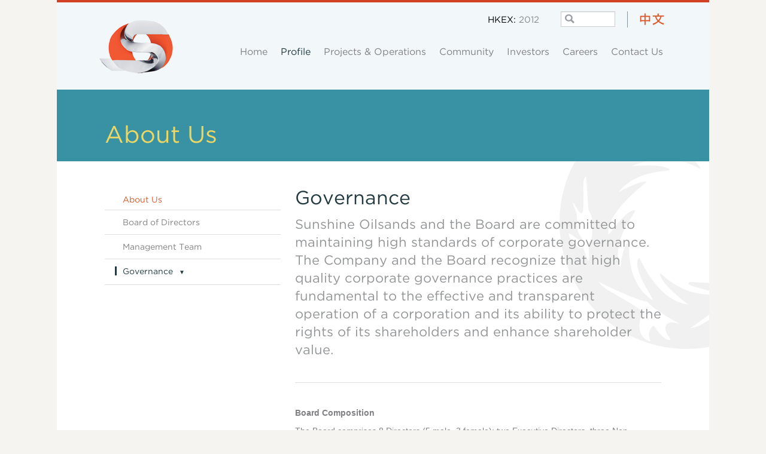

--- FILE ---
content_type: text/html; charset=utf-8
request_url: https://sunshineoilsands.com/corporate-governance.html
body_size: 7501
content:
<!DOCTYPE html PUBLIC "-//W3C//DTD XHTML 1.0 Transitional//EN" "http://www.w3.org/TR/xhtml1/DTD/xhtml1-transitional.dtd">
<html xmlns="http://www.w3.org/1999/xhtml">
<head>
<title>Sunshine Oilsands Ltd. - Governance</title>

<meta name="viewport" content="width=100%; initial-scale=1; maximum-scale=1; minimum-scale=1; user-scalable=no;" />

<base href="https://sunshineoilsands.com/" />
<meta http-equiv="Content-Type" content="text/html; charset=utf-8" />
<meta name="description" content="Sunshine Oilsands Ltd. is a Calgary based public company, listed on the Hong Kong Stock Exchange. Sunshine is focused on the development of its significant holdings of oil sands leases in the Athabasca oil sands region of Alberta.">
<meta name="keywords" content="oil sands, oilsands, tar sands, SAGD, in-situ, bitumen, oil, Alberta, Fort McMurray, Athabasca, Cold Lake, Hong Kong">
<meta name="robots" content="index, follow">
<!-- Add code here that should appear in the metadata section of all new pages -->


<link type="text/css" rel="stylesheet" href="uploads/css/bootstrap.min.css" />
<link type="text/css" rel="stylesheet" href="uploads/css/bootstrap-responsive.min.css" />
<link rel="stylesheet" type="text/css" href="uploads/css/fancybox.min.css" />

<link rel="stylesheet" type="text/css" href="https://sunshineoilsands.com/tmp/cache/stylesheet_combined_2b578296f2d2381587db65d6a2c7b760.css" media="screen" />
<link rel="stylesheet" type="text/css" href="https://sunshineoilsands.com/tmp/cache/stylesheet_combined_d9b8fb8c286c039cebe7d6831dd7e6d9.css" />


<!--[if lt IE 9]>
        <script type="text/javascript" src="http://html5shim.googlecode.com/svn/trunk/html5.js"></script>
    <![endif]-->

<script src="uploads/js/jquery-2.0.0.min.js"></script>
<script src="https://ajax.googleapis.com/ajax/libs/jquery/1.7.1/jquery.min.js"></script>
<script src="https://code.jquery.com/ui/1.10.2/jquery-ui.js"></script>
<script src="uploads/js/jquery.fancybox-1.3.4.pack.js"></script>
<script src="uploads/js/bootstrap.min.js"></script>
<script src="uploads/js/slides.jquery.js"></script>

</head><body>

<div class="insideWrapper landing-page">

      <ul class="accessibility">
        <li><a href="https://sunshineoilsands.com/about-us/corporate-governance.html#menu_vert" title="Skip to navigation" accesskey="n">Skip to navigation</a></li>
        <li><a href="https://sunshineoilsands.com/about-us/corporate-governance.html#main" title="Skip to content" accesskey="s">Skip to content</a></li>
      </ul>


      <hr class="accessibility" />

    	<div class="row-fluid header-bg">
        	<div class="span2">
            	<div class="logo"><a href="/"><img src="uploads/images/new-logo.png" width="124" height="89" style="border: none;" border="0" /></a></div>
            </div>
            <div class="span10">
            	<div class="row-fluid">
                	<div class="span12 pull-right">
                    	<div class="search-top">
                            <div class="language"><a href="/hk/corporate-governance.html"><img src="uploads/images/language.png" id="flag" width="41" height="20" border="0" title="點擊此處查看中國的網站。"></a></div>
                            <div class="search-img">
                            <form id="cntnt01moduleform_1" method="get" action="https://sunshineoilsands.com/search-results.html" class="cms_form">
<div class="hidden">
<input type="hidden" name="mact" value="Search,cntnt01,dosearch,0" />
<input type="hidden" name="cntnt01returnid" value="161" />
</div>
<input type='search' class='search-input' id='cntnt01searchinput' name='cntnt01searchinput' size='20' maxlength='50' value='' /><input type="hidden" id="cntnt01origreturnid" name="cntnt01origreturnid" value="186" />
</form>
                            </div>
<div id="hk2012"><!-- TSX: <a class="stocktip" href="javascript:;">SUO<span class="custom critical"><iframe src="tsx-top-quote.html" frameborder="0" scrolling="no" seamless="seamless" width="160" height="70" marginheight="0" marginwidth="0" align="top" style="background: transparent;" title="Toronto Stock Exchange Quote"></iframe></span> --></a>&nbsp;&nbsp;&nbsp;HKEx: <a class="stocktip" href="javascript:;">2012<span class="custom critical"><iframe src="hkex-top-quote.html" frameborder="0" scrolling="no" seamless="seamless" width="160" height="70" marginheight="0" marginwidth="0" align="top" style="background: transparent;" title="Kong Kong Exchange Quote"></iframe></span></a></div>
                        </div>
                        <div class="main-navigation">
                        	<button type="button" class="btn btn-navbar btn-menu" data-toggle="collapse" data-target=".nav-collapse">
                                Menu
                                </button>
                            <div class="nav-collapse collapse">
                                <div class="nav">

<div id="menuwrapper">
<ul id="primary-nav">

  <li>
  <a 

 href="https://sunshineoilsands.com/"><span>Home</span></a>
</li>

                    <li class="menuactive menuparent parent"><a class="menuactive menuparent parent" 

 href="https://sunshineoilsands.com/about-us.html"><span>Profile</span></a>
<ul class="unli">

  <li>
  <a 

 href="https://sunshineoilsands.com/about-us/board-of-directors.html"><span>Board of Directors</span></a>
</li>

  <li>
  <a 

 href="https://sunshineoilsands.com/about-us/management.html"><span>Management Team</span></a>
</li>

              <li class="menuactive parent"><a class="menuactive parent" 

 href="https://sunshineoilsands.com/about-us/corporate-governance.html"><span>Governance</span></a>
<ul class="unli">

  <li>
  <a 

 href="https://sunshineoilsands.com/about-us/corporate-governance/committee-charters.html"><span>Committee Charters</span></a>
</li></ul></li></ul>
</li>

  <li class="menuparent"><a class="menuparent" 

 href="https://sunshineoilsands.com/operations.html"><span>Projects &amp; Operations</span></a>
<ul class="unli">

  <li>
  <a 

 href="https://sunshineoilsands.com/operations/our-assets.html"><span>Asset Categories</span></a>
</li>

  <li>
  <a 

 href="https://sunshineoilsands.com/operations/west-ells.html"><span>West Ells</span></a>
</li>

  <li>
  <a 

 href="https://sunshineoilsands.com/operations/thickwood.html"><span>Thickwood</span></a>
</li>

  <li>
  <a 

 href="https://sunshineoilsands.com/operations/legend.html"><span>Legend</span></a>
</li>

  <li>
  <a 

 href="https://sunshineoilsands.com/operations/muskwa.html"><span>Muskwa</span></a>
</li>

  <li>
  <a 

 href="https://sunshineoilsands.com/operations/harper.html"><span>Harper</span></a>
</li>

  <li>
  <a 

 href="https://sunshineoilsands.com/operations/opportunity.html"><span>Opportunity</span></a>
</li>

  <li>
  <a 

 href="https://sunshineoilsands.com/operations/portage.html"><span>Portage</span></a>
</li>

  <li>
  <a 

 href="https://sunshineoilsands.com/operations/other-properties.html"><span>Other Properties</span></a>
</li>

  <li>
  <a 

 href="https://sunshineoilsands.com/operations/independent-evaluation.html"><span>Independent Evaluation</span></a>
</li>

  <li>
  <a 

 href="https://sunshineoilsands.com/operations/marketing-pipelines.html"><span>Marketing &amp; Pipelines</span></a>
</li>

  <li>
  <a 

 href="https://sunshineoilsands.com/operations/project-gallery.html"><span>Multimedia Gallery</span></a>
</li>

  <li>
  <a 

 href="https://sunshineoilsands.com/operations/oilsands_overview.html"><span>Oil Sands Overview</span></a>
</li>

  <li>
  <a 

 href="https://sunshineoilsands.com/operations/oil-sands-technology.html"><span>Oil Sands Technology</span></a>
</li></ul>
</li>

  <li class="menuparent"><a class="menuparent" 

 href="https://sunshineoilsands.com/community.html"><span>Community</span></a>
<ul class="unli">

  <li>
  <a 

 href="https://sunshineoilsands.com/community/consultation.html"><span>Consultation</span></a>
</li>

  <li>
  <a 

 href="https://sunshineoilsands.com/community/health-safety-environment.html"><span>Health, Safety &amp; Environment</span></a>
</li>

  <li>
  <a 

 href="https://sunshineoilsands.com/community/compliance.html"><span>Compliance</span></a>
</li></ul>
</li>

  <li class="menuparent"><a class="menuparent" 

 href="https://sunshineoilsands.com/investor.html"><span>Investors</span></a>
<ul class="unli">

  <li class="menuparent"><a class="menuparent" 

 href="https://sunshineoilsands.com/investor/press-releases.html"><span>Announcements</span></a>
<ul class="unli">

  <li>
  <a 

 href="https://sunshineoilsands.com/investor/press-releases/announcements-archive.html"><span>Announcements Archive</span></a>
</li>

  <li>
  <a 

 href="https://sunshineoilsands.com/investor/press-releases/hkex-filings.html"><span>HKEX Filings</span></a>
</li></ul>
</li>

  <li>
  <a 

 href="https://sunshineoilsands.com/investor/financial-reports.html"><span>Financial Reports</span></a>
</li>

  <li>
  <a 

 href="https://sunshineoilsands.com/investor/presentations.html"><span>Presentations</span></a>
</li>

  <li>
  <a 

 href="https://sunshineoilsands.com/investor/media-coverage.html"><span>Media Coverage</span></a>
</li>

  <li>
  <a 

 href="https://sunshineoilsands.com/investor/research-reports.html"><span>Analyst Coverage</span></a>
</li>

  <li>
  <a 

 href="https://sunshineoilsands.com/investor/contacts.html"><span>Investor Information</span></a>
</li>

  <li>
  <a 

 href="https://sunshineoilsands.com/investor/share-data.html"><span>Shareholder Data</span></a>
</li>

  <li>
  <a 

 target="_blank" href="https://www.sedarplus.ca/"><span>SEDAR</span></a>
</li></ul>
</li>

  <li>
  <a 

 href="https://sunshineoilsands.com/careers/apply.html"><span>Careers</span></a>
</li>

  <li>
  <a 

 href="https://sunshineoilsands.com/contact-us.html"><span>Contact Us</span></a>

</li>
</ul>
<div class="clearb"></div>
</div>

</div>
                            </div>
                        </div>
                    </div>
                </div>
            </div>
        </div>
        <div class="row-fluid">
        	<div class="span12">
                <div class="header-slide-sub">
                    <div class="row-fluid">
                    	<div class="span12">
                            <div class="head-img"></div>
                            <div class="head-overlay"></div>
                            <div class="head-block-content-sub">
                            	<span class="head-title">about us</span>
                            </div>
                        </div>
                    </div>
                </div>
            </div>
        </div>
        <div class="middle-content">
            <div class="row-fluid">
                <div class="span12">
                    <div class="row-fluid">
                        <div class="span4">
                        	<div class="sideNav">
                                <div class="side-bar-parent-link"><a href="index.php?page=about-us">about us</a></div>
                                 


    <ul class='sideNav navList accordion' id='accordion'>
                        
                    <li class="accordion-group">
            	<div class="accordion-heading">
            		<a href="https://sunshineoilsands.com/about-us/board-of-directors.html" data-parent="#accordion" class="accordion-toggle"><span>Board of Directors</span></a>
        		</div>
                
                            	</li>
                
                    <li class="accordion-group">
            	<div class="accordion-heading">
            		<a href="https://sunshineoilsands.com/about-us/management.html" data-parent="#accordion" class="accordion-toggle"><span>Management Team</span></a>
        		</div>
                
                            	</li>
                
                                
                        
                                                    
                        	<li class="active parent accordion-group">
                    <div class="accordion-heading">
                    	                            <a class="active parent accordion-toggle" href="https://sunshineoilsands.com/about-us/corporate-governance.html" data-parent="#accordion"><span>Governance</span>
                                <span class="narrow-down">&nbsp; ▼</span>
                            </a>
                                            </div>
                        
                    
                                <ul class='accordion-body collapse ' id='collapse-3'>
        
                
                    <li class="accordion-group">
            	<div class="accordion-heading">
            		<a href="https://sunshineoilsands.com/about-us/corporate-governance/committee-charters.html" data-parent="#accordion" class="accordion-toggle"><span>Committee Charters</span></a>
        		</div>
                
                </li></ul></li>
    </ul>

                                </div>
                        </div>
                        <div class="span8">
                        	<h1>Governance</h1>
                            <div class="clearfix"></div>
                            
                            <div class="row-fluid">
                            	<div class="span12">
                                	<div class="page-contents">
<div class="span12 content-summary">Sunshine Oilsands and the Board are committed to maintaining high standards of corporate governance. The Company and the Board recognize that high quality corporate governance practices are fundamental to the effective and transparent operation of a corporation and its ability to protect the rights of its shareholders and enhance shareholder value.</div>
<div class="clearfix-custom"> </div>
                                         <p><strong>Board Composition</strong></p>
<p>The Board comprises 8 Directors (5 male, 3 female): two Executive Directors, three Non-executive directors and three Independent Non-executive Directors (“INEDs”). The Board of Directors is collectively responsible for directing and supervising the affairs of the Group. The roles and responsibilities of each Board member and their biographical details are clearly set out below.</p>
<p><a href="about-us/board-of-directors.html">https://sunshineoilsands.com/about-us/board-of-directors.html</a></p>
<p><strong>Board Diversity</strong></p>
<p>The Board believes that diversity of experience, professionally and geographically, enhances its decision-making ability. The Board has 8 experts covering the areas of new energy, mechanical engineering, geology, investment, audit, accounting, corporate finance, banking, financial services and law.</p>
<p><a href="uploads/governance/Diversity%20Policy%20(Jan%2028,%202019)%20-%20E.pdf" target="_blank">Board Diversity Policy</a> (PDF)</p>
<p><strong>Board Committees</strong></p>
<p>The Board is responsible for leadership and promoting the success of the Company by directing and overseeing the Company’s affairs. In addition, the Board is responsible for overseeing the corporate governance and financial reporting of the Company, and for reviewing the effectiveness of the Company’s system of risk management and internal controls. To assist it in fulfilling its duties, the Board has established four board committees: (1) the audit committee; (2) the compensation committee; (3) the corporate governance committee; and (4) the reserves committee.</p>
<p>The primary duties of the corporate governance committee in respect of nominations include, but are not limited to, making recommendations to the Board relating to the appointment or re-appointment of Directors and senior officers, succession planning for Directors, in particular the Executive Chairman and the Non-Executive Vice-Chairman, and the Chief Executive Officer and assessing the independence of Independent Non-Executive Directors. Further, the corporate governance committee has certain duties in respect of other corporate governance matters, including, to consider, develop and review the Company’s corporate governance principles, practices and processes and to make recommendations to the Board, to develop, review and monitor the training and continuous professional development of Directors and senior management, to review and monitor the Company’s policies and practices on compliance with legal and regulatory requirements, to review and monitor the code of conduct and compliance manual applicable to employees and directors and to review the Company’s compliance with the Code as set out in the Listing Rules. Going forward, the corporate governance committee is expected to meet at least once a year to discharge its responsibilities.</p>
<p>The main duties, policies and working process of each board committee can be found at <a href="about-us/committee-charters.html">https://sunshineoilsands.com/about-us/committee-charters.html</a></p>
<p><strong>REMUNERATION OF DIRECTORS AND SENIOR MANAGEMENT</strong></p>
<p>The compensation of Directors is determined by the Board, which receives recommendations from the compensation committee. All of our EDs, INEDs and remaining NEDs received Directors’ fees and Board committee retainers in 2017.</p>
<p>Under our current compensation arrangements, each of our EDs, NEDs, INEDs and senior management are eligible to receive compensation in the form of cash and/or bonuses and are eligible to receive option grants.</p>
<p>Remuneration of the Directors (including retainers, fees, salaries, discretionary bonuses, and other benefits including share based payments) was approximately $7.2 million for the year ended December 31, 2017 (2016–$6.8 million).</p>
<p><a href="uploads/governance/remuneration-directors-senior-mgmnt.pdf" target="_blank">Click here to view details</a> (PDF)</p>
<p><strong>RISK MANAGEMENT AND INTERNAL CONTROL</strong></p>
<p>The Board places great importance on evaluating and determining the nature and extent of the risks it is willing to take in achieving the Company’s strategic objectives, and ensuring the Company establishes and maintains appropriate and effective risk management and internal control systems. The Board would oversee management in the design, implementation and monitoring of the risk management and internal control systems.</p>
<p>The Company reviews and monitors the adequacy and effectiveness of risk management and internal control systems on an ongoing basis so as to ensure that Group’s risk management and internal control systems has been conducted effectively. Since the Company does not have an internal audit function, the Company engaged an external consultant to complete testing of the design and effectiveness of its internal control systems for the year ended December 31, 2017. The audit plans are discussed and agreed to for each year with the audit committee of the Company.</p>
<p><strong>INTERNAL CONTROLS OVER FINANCIAL REPORTING</strong></p>
<p>Qiping Men, Executive Director of the Board and Chief Executive Officer, and Gloria Ho, Executive Director of the Board and Chief Financial Officer, have designed, or caused to be designed under their supervision, internal controls over financial reporting (“ICFR”) to provide reasonable assurance regarding the reliability of the Company’s financial reporting and the preparation of financial statements for external purposes in accordance with IFRS. Furthermore, the Company used the criteria established in “Internal Control – Integrated Framework” published by the Committee of Sponsoring Organizations of the Treadway Commission (2013 Framework); they have evaluated, or caused to be evaluated under their supervision, the effectiveness of the Company’s ICFR at December 31, 2017, and concluded that the Company’s ICFR are effective at December 31, 2017 for the foregoing purpose.</p>
<p>No material changes in the Company’s ICFR were identified during the three months and year ended December 31, 2017 that have materially affected, or are reasonably likely to materially affect, the Company’s ICFR. It should be noted that a control system, including the Company’s disclosure and internal controls and procedures, no matter how well conceived, can provide only reasonable, but not absolute, assurance that the objectives of the control system will be met and it should not be expected that the disclosure and internal controls and procedures will prevent all errors or fraud. In reaching a reasonable level of assurance, management necessarily is required to apply its judgment in evaluating the cost/benefit relationship of possible controls and procedures.</p>
<p><strong>CONNECTED TRANSACTIONS AND RELATIONSHIPS</strong></p>
<p>For the twelve months ended December 31, 2017, a consulting company, to which a director of Sunshine is related, charged the Company $0.6 million (December 31, 2016 – $0.1 million) for management and advisory services.</p>
<p>Mr. Kwok Ping Sun, the Company’s Executive Chairman, has beneficial ownership of, control or direction of 1,658,897,000 common shares of the Company which represents approximately 29.5% of the Company’s outstanding common shares.</p>
<p>During the twelve months ended December 31, 2017 and year 2016, Mr. Kwok Ping Sun purchased securities of the Company and loaned the Company funds on an unsecured basis.</p>
<p>On August 24, 2017, November 16, 2017 and November 28, 2017, the Company signed loan agreements with Prime Union. The Loan interest rate was 6.0% per annum and required repayment in full within three months from the date of the receipt of the loan. As at December 31, 2017, total loan amount was HKD $33.7 million (approximately CAD $5.4 million). As at February 13, 2018, all the Loan and interests were paid in full.</p>
<p>On January 19, 2016, the Company signed an unsecured loan agreement with Tai Feng Investments Limited (“Tai Feng”). Tai Feng is 100% owned by Mr. Kwok Ping Sun, the Company’s Executive Chairman. The loan was considered Permitted Debt under the Company’s Notes as long as it did not exceed USD $5.0 million. The loan had an interest rate of 6.0% per annum, could be drawn up to HKD $38.0 million and required repayment in full within nine months from the date of the receipt of the Loan.</p>
<p>A second loan agreement was signed effective from April 14, 2016 with Tai Feng. This loan had the same interest rate and repayment terms as the loan on January 19, 2016, except it required repayment in full within three months from the date of the receipt of the Loan.</p>
<p>On July 31, 2016, the Loans on January 19 and April 14, 2016 (principle and interest) were converted into equity through private placements.</p>
<p>Save as disclosed above, for the year ended December 31, 2017, the Company has not entered into any connected transactions (as defined under the Listing Rules).</p>
<p><strong>ANNUAL ASSESSMENT</strong></p>
<p>A review of the effectiveness of the Company’s risk management and internal control systems covering all material controls, including financial, operational, compliance, and risk management controls, is conducted annually. The review was conducted at the end of 2017 with reference to the Committee of Sponsoring Organizations of the Treadway Commission (2013 Framework) internal control framework, which assesses the Company’s internal control system against the five components of internal control: control environment, risk assessment, control activities, information and communication, and monitoring. The Company has also conducted an annual review to assess the adequacy of resources, qualifications and experience of staff of the Company’s accounting and financial reporting functions and their budget (for training and related programs). The approach, findings, analysis and results of this annual review have been reported to the audit committee and the Board. The audit committee and the Board considered the risk management and internal control systems effective and adequate.</p>
<p><strong>HEALTH, SAFETY AND ENVIRONMENT (“HSE”)</strong></p>
<p>Sunshine executives and management believe in the HSE principle of “Safety First” and the Company has a good safety record. In 2017, the Company continued to emphasize improvements in the field safety monitoring system for preventing workplace injuries. We are committed to protecting and promoting the safety and well being of our employees, contractors, communities and the environment. We aim for safe and reliable operations where any risks which compromise the health and safety of workers are identified and addressed.</p>
<p>The Board also reviews and assesses the Company’s health, safety and environment processes and controls.</p>
<p><strong>COMMUNICATIONS WITH SHAREHOLDERS AND INVESTOR RELATIONS</strong></p>
<p>The Company strives to maintain a high level of transparency in its communications with shareholders and investors.</p>
<p>The Company keeps a constant dialogue with the investment community through Company visits, conference calls and information sessions to communicate the Company’s business strategies, developments and goals.</p>
<p>The Company’s annual and interim reports, stock exchange filings, press releases and other information and updates on the Company’s operations and financial performance are available for public access on the Company’s website, www.sunshineoilsands.com/investor/financial-reports, and certain of these documents are also available on the website of the SEHK, www.hkexnews.hk, and on the website of SEDAR, www.sedar.com.</p>
<p>The Company has not made any changes to its constitutional documents during the year ended December 31, 2017.</p>
<p>The Company encourages its shareholders to attend the Company’s general meetings to communicate their views and concerns to the Board directly so as to ensure a high level of accountability and also to stay informed of the Company’s strategies, developments and goals.</p>
<!-- Add code here that should appear as the default content of all new pages -->                                    </div>
                                </div>
                            </div>
                        </div>
                    </div>
                </div>
            </div>
		</div>
        <div class="row-fluid footer">
        	<div class="copy-right">Sunshine Oilsands Ltd. © 2008-2026</div>
<div class="navigation-bottom">
<ul>
<li><a href="site-map.html">Site Map</a></li>
<li><a href="privacy-policy.html">Privacy</a></li>
<li><a href="legal-notice.html">Legal</a></li>
<li><a href="contact-us.html">Contact</a></li>
</ul>
</div>
            </div>
        </div>
    </div>
<script type="text/javascript">
$(function(){

})
</script>

<script defer src="https://static.cloudflareinsights.com/beacon.min.js/vcd15cbe7772f49c399c6a5babf22c1241717689176015" integrity="sha512-ZpsOmlRQV6y907TI0dKBHq9Md29nnaEIPlkf84rnaERnq6zvWvPUqr2ft8M1aS28oN72PdrCzSjY4U6VaAw1EQ==" data-cf-beacon='{"version":"2024.11.0","token":"9bf6ecc5fb1448cf948d6f90a22d89d2","r":1,"server_timing":{"name":{"cfCacheStatus":true,"cfEdge":true,"cfExtPri":true,"cfL4":true,"cfOrigin":true,"cfSpeedBrain":true},"location_startswith":null}}' crossorigin="anonymous"></script>
</body>
</html>

--- FILE ---
content_type: text/html; charset=utf-8
request_url: https://sunshineoilsands.com/hkex-top-quote.html
body_size: 418
content:
<!DOCTYPE html PUBLIC "-//W3C//DTD XHTML 1.0 Transitional//EN" "http://www.w3.org/TR/xhtml1/DTD/xhtml1-transitional.dtd">
<html xmlns="http://www.w3.org/1999/xhtml" xml:lang="en" >
<head>
<title>Sunshine Oilsands Ltd. - HKEx Top Quote popup</title>
<link rel="stylesheet" type="text/css" href="https://sunshineoilsands.com/tmp/cache/stylesheet_combined_abc607049783d6eaa285e5dec51d6fa2.css" media="screen" />


</head><body>
<div style="margin: 0 auto; padding: 0;">
  <div id="stockCharti">  
<div id="topExchange">HKEX $ <span class="text-darkgray">HK</span></div>
<div class="clearfix"></div>
<div id="topChange">Change:  ()</div>
<div class="clearfix"></div>
<div id="topVolume">Volume: </div>
<div class="clearfix"></div>
<div id="topSymbol">Symbol: <a href="http://www.hkex.com.hk/eng/invest/company/quote_page_e.asp?WidCoID=2012&amp;WidCoAbbName=&amp;Month=1&amp;langcode=e" target="_blank">2012</a></div>
</div></div>


<script defer src="https://static.cloudflareinsights.com/beacon.min.js/vcd15cbe7772f49c399c6a5babf22c1241717689176015" integrity="sha512-ZpsOmlRQV6y907TI0dKBHq9Md29nnaEIPlkf84rnaERnq6zvWvPUqr2ft8M1aS28oN72PdrCzSjY4U6VaAw1EQ==" data-cf-beacon='{"version":"2024.11.0","token":"9bf6ecc5fb1448cf948d6f90a22d89d2","r":1,"server_timing":{"name":{"cfCacheStatus":true,"cfEdge":true,"cfExtPri":true,"cfL4":true,"cfOrigin":true,"cfSpeedBrain":true},"location_startswith":null}}' crossorigin="anonymous"></script>
</body>
</html>


--- FILE ---
content_type: text/css
request_url: https://sunshineoilsands.com/tmp/cache/stylesheet_combined_2b578296f2d2381587db65d6a2c7b760.css
body_size: 7575
content:
/* accessibility */
/* menu links accesskeys */
span.accesskey {
	text-decoration: none;
}
/* accessibility divs are hidden by default, text, screenreaders and such will show these */
.accessibility {
/* position set so the rest can be set out side of visual browser viewport */
	position: absolute;
/* takes it out top side */
	top: -999em;
/* takes it out left side */
	left: -999em;
}
/* definition tags are also hidden, these are also used for accessibility menu links */
dfn {
	position: absolute;
	left: -1000px;
	top: -1000px;
	width: 0;
	height: 0;
	overflow: hidden;
	display: inline;
}
/* end accessibility */
/* wiki style external links */
/* external links will have "(external link)" text added, lets hide it */
a.external span {
	position: absolute;
	left: -5000px;
	width: 4000px;
}
a.external {
/* make some room for the image, css shorthand rules, read: first top padding 0 then right padding 12px then bottom then right */
	padding: 0 12px 0 0;
}
/* colors for external links */
a.external:link {
	color: #18507C;
/* background image for the link to show wiki style arrow */
	background: url(https://sunshineoilsands.com/uploads/NCleanBlue/external.gif) no-repeat 100% -100px;
}
a.external:visited {
	color: #18507C;
/* a different color can be used for visited external links */
/* Set the last 0 to -100px to use that part of the external.gif image for different color for active links external.gif is actually 300px tall, we can use different positions of the image to simulate rollover image changes.*/
	background: url(https://sunshineoilsands.com/uploads/NCleanBlue/external.gif) no-repeat 100% -100px;
}
a.external:hover {
	color: #18507C;
/* Set the last 0 to -200px to use that part of the external.gif image for different color on hover */
	background: url(https://sunshineoilsands.com/uploads/NCleanBlue/external.gif) no-repeat 100% 0;
	background-color: inherit;
}
/* end wiki style external links */
/* clearing */
/* clearfix is a hack for divs that hold floated elements. it will force the holding div to span all the way down to last floated item. We strongly recommend against using this as it is a hack and might not render correctly but it is included here for convenience. Do not edit if you dont know what you are doing*/
.clearfix:after {
	content: ".";
	display: block;
	height: 0;
	clear: both;
	visibility: hidden;
}
.clear {
	height: 0;
	clear: both;
	width: 90%;
	visibility: hidden;
}
#main .clear {
	height: 0;
	clear: right;
	width: 90%;
	visibility: hidden;
}
* html>body .clearfix {
	display: inline-block;
	width: 100%;
}
* html .clear {
/* Hides from IE-mac \*/
	height: 1%;
	clear: right;
	width: 90%;
/* End hide from IE-mac */
}
/* end clearing */
/* Stylesheet: Accessibility and cross-browser tools Modified On 2014-06-16 10:14:45 */
/* Sidebar Navigation */

/*-----------------------------------------------------------------------------------*/

.section_title a {
    background-color: none;
	color: #ffffff;
    display: block;
	padding: 10px 15px;
	font-size: 16px;
    font-weight: 600;
}
.section_title a:hover {
    background-color: none;
}
.sideNav {
    font-family:'Conv_Gotham-Book';
    font-size: 14px;
    margin: 0;
    padding: 6px 0 0 0;
}
.navList ul {
    margin: 12px 0 0 0;
    padding: 0;
}
.navList li {
    list-style: none;
    margin: 0;
    padding: 10px 0 10px 30px;
    border-bottom: 1px solid #ddd;
}
.navList a {
    color: #808080;
}
.navList a:hover {
    color: #d55526;
}
.navList a:visited {
    color: #808080;
}
.navList li span:hover {
    border-left: 3px solid #dd5526;
    padding: 0 0 0 10px;
    margin: 0 0 0 -13px;
}
.navList > li.active > div > a > span {
    border-left: 3px solid #223a3f;
    padding: 0 0 0 10px;
    margin: 0 0 0 -13px;
    color: #223a3f;
}
.navList ul>li.active span {
    border-left: 3px solid #223a3f;
    padding: 0 0 0 10px;
    margin: 0 0 0 -13px;
    color: #223a3f;
}
.navList ul>li.active span {
    border-left: 3px solid #223a3f;
    padding: 0 0 0 10px;
    margin: 0 0 0 -13px;
    color: #223a3f;
}
.navList li a.active.parent {
    color: #223a3f;
    padding: 0;
}

.navList li li {
    border-bottom: none;
    padding: 0;
    margin: 6px 0 0 30px;
}
.navList li li span:hover {
    border-left: 3px solid #dd5526;
    padding: 0 0 0 10px;
    margin: 0 0 0 -13px;
}

.no-deck {
    padding: 20px 0 0 0;
}
/*------- Sidebar Parent Link ------*/

.side-bar-parent-link {
    list-style: none;
    margin: 0 0 -6px 0;
    padding: 10px 0 10px 30px;
    border-bottom: 1px solid #ddd;
text-transform:capitalize;
}
/* Stylesheet: _Sidebar Menu CSS Modified On 2013-05-31 09:00:56 */
/* CSS Document */
@font-face {
	font-family: 'Conv_Gotham-Black';
	src: url('/uploads/fonts/Gotham-Black.eot');
	src: local('â˜º'), url('/uploads/fonts/Gotham-Black.woff') format('woff'), url('/uploads/fonts/Gotham-Black.ttf') format('truetype'), url('/uploads/fonts/Gotham-Black.svg') format('svg');
	font-weight: normal;
	font-style: normal;
}
@font-face {
	font-family: 'Conv_Gotham-BlackItalic';
	src: url('/uploads/fonts/Gotham-BlackItalic.eot');
	src: local('â˜º'), url('uploads/fonts/Gotham-BlackItalic.woff') format('woff'), url('/uploads/fonts/Gotham-BlackItalic.ttf') format('truetype'), url('/uploads/fonts/Gotham-BlackItalic.svg') format('svg');
	font-weight: normal;
	font-style: normal;
}
@font-face {
	font-family: 'Conv_Gotham-Bold';
	src: url('/uploads/fonts/Gotham-Bold.eot');
	src: local('â˜º'), url('/uploads/fonts/Gotham-Bold.woff') format('woff'), url('/uploads/fonts/Gotham-Bold.ttf') format('truetype'), url('/uploads/fonts/Gotham-Bold.svg') format('svg');
	font-weight: normal;
	font-style: normal;
}
@font-face {
	font-family: 'Conv_Gotham-BoldItalic';
	src: url('/uploads/fonts/Gotham-BoldItalic.eot');
	src: local('â˜º'), url('/uploads/fonts/Gotham-BoldItalic.woff') format('woff'), url('/uploads/fonts/Gotham-BoldItalic.ttf') format('truetype'), url('/uploads/fonts/Gotham-BoldItalic.svg') format('svg');
	font-weight: normal;
	font-style: normal;
}
@font-face {
	font-family: 'Conv_Gotham-Book';
	src: url('/uploads/fonts/Gotham-Book.eot');
	src: local('â˜º'), url('/uploads/fonts/Gotham-Book.woff') format('woff'), url('/uploads/fonts/Gotham-Book.ttf') format('truetype'), url('/uploads/fonts/Gotham-Book.svg') format('svg');
	font-weight: normal;
	font-style: normal;
}
@font-face {
	font-family: 'Conv_Gotham-BookItalic';
	src: url('/uploads/fonts/Gotham-BookItalic.eot');
	src: local('â˜º'), url('/uploads/fonts/Gotham-BookItalic.woff') format('woff'), url('/uploads/fonts/Gotham-BookItalic.ttf') format('truetype'), url('/uploads/fonts/Gotham-BookItalic.svg') format('svg');
	font-weight: normal;
	font-style: normal;
}
@font-face {
	font-family: 'Conv_Gotham-Light';
	src: url('/uploads/fonts/Gotham-Light.eot');
	src: local('â˜º'), url('/uploads/fonts/Gotham-Light.woff') format('woff'), url('/uploads/fonts/Gotham-Light.ttf') format('truetype'), url('/uploads/fonts/Gotham-Light.svg') format('svg');
	font-weight: normal;
	font-style: normal;
}
@font-face {
	font-family: 'Conv_Gotham-LightItalic';
	src: url('/uploads/fonts/Gotham-LightItalic.eot');
	src: local('â˜º'), url('/uploads/fonts/Gotham-LightItalic.woff') format('woff'), url('/uploads/fonts/Gotham-LightItalic.ttf') format('truetype'), url('/uploads/fonts/Gotham-LightItalic.svg') format('svg');
	font-weight: normal;
	font-style: normal;
}
@font-face {
	font-family: 'Conv_Gotham-Medium';
	src: url('/uploads/fonts/Gotham-Medium.eot');
	src: local('â˜º'), url('/uploads/fonts/Gotham-Medium.woff') format('woff'), url('/uploads/fonts/Gotham-Medium.ttf') format('truetype'), url('/uploads/fonts/Gotham-Medium.svg') format('svg');
	font-weight: normal;
	font-style: normal;
}
@font-face {
	font-family: 'Conv_Gotham-MediumItalic';
	src: url('/uploads/fonts/Gotham-MediumItalic.eot');
	src: local('â˜º'), url('/uploads/fonts/Gotham-MediumItalic.woff') format('woff'), url('/uploads/fonts/Gotham-MediumItalic.ttf') format('truetype'), url('/uploads/fonts/Gotham-MediumItalic.svg') format('svg');
	font-weight: normal;
	font-style: normal;
}
@font-face {
	font-family: 'Conv_Gotham-Thin';
	src: url('/uploads/fonts/Gotham-Thin.eot');
	src: local('â˜º'), url('/uploads/fonts/Gotham-Thin.woff') format('woff'), url('/uploads/fonts/Gotham-Thin.ttf') format('truetype'), url('/uploads/fonts/Gotham-Thin.svg') format('svg');
	font-weight: normal;
	font-style: normal;
}
@font-face {
	font-family: 'Conv_Gotham-ThinItalic';
	src: url('/uploads/fonts/Gotham-ThinItalic.eot');
	src: local('â˜º'), url('/uploads/fonts/Gotham-ThinItalic.woff') format('woff'), url('/uploads/fonts/Gotham-ThinItalic.ttf') format('truetype'), url('/uploads/fonts/Gotham-ThinItalic.svg') format('svg');
	font-weight: normal;
	font-style: normal;
}
@font-face {
	font-family: 'Conv_Gotham-Ultra';
	src: url('/uploads/fonts/Gotham-Ultra.eot');
	src: local('â˜º'), url('/uploads/fonts/Gotham-Ultra.woff') format('woff'), url('/uploads/fonts/Gotham-Ultra.ttf') format('truetype'), url('/uploads/fonts/Gotham-Ultra.svg') format('svg');
	font-weight: normal;
	font-style: normal;
}
@font-face {
	font-family: 'Conv_Gotham-XLight';
	src: url('/uploads/fonts/Gotham-XLight.eot');
	src: local('â˜º'), url('uploads/fonts/Gotham-XLight.woff') format('woff'), url('/uploads/fonts/Gotham-XLight.ttf') format('truetype'), url('/uploads/fonts/Gotham-XLight.svg') format('svg');
	font-weight: normal;
	font-style: normal;
}
@font-face {
	font-family: 'Conv_Gotham-XLightItalic';
	src: url('/uploads/fonts/Gotham-XLightItalic.eot');
	src: local('â˜º'), url('/uploads/fonts/Gotham-XLightItalic.woff') format('woff'), url('/uploads/fonts/Gotham-XLightItalic.ttf') format('truetype'), url('/uploads/fonts/Gotham-XLightItalic.svg') format('svg');
	font-weight: normal;
	font-style: normal;
}
@font-face {
    font-family: 'gothamcondensedbook';
    src: url('/uploads/fonts/gothamcondensed-book-webfont.eot');
    src: url('/uploads/fonts/gothamcondensed-book-webfont.eot?#iefix') format('embedded-opentype'),
         url('/uploads/fonts/gothamcondensed-book-webfont.woff') format('woff'),
         url('/uploads/fonts/gothamcondensed-book-webfont.ttf') format('truetype'),
         url('/uploads/fonts/gothamcondensed-book-webfont.svg#gothamcondensedbook') format('svg');
    font-weight: normal;
    font-style: normal;

}

*{
	margin:0;
	padding:0;	
}
body{
	font-family: Arial, Helvetica, sans-serif;
	background-color:#f5f4f1 !important;
}
a, a:visited{
	text-decoration:none !important;	
	color:#dd5526;
}
a:hover{
	color:#cb3922;	
}
.wrapper{
	width:1090px;
	margin:0 auto;	
	border-top:4px solid #d34227;
        background: url("/uploads/images/water-mask.png") no-repeat scroll right -100px bottom -30px;
	background-color:#fff;
}
.insideWrapper{
	width:1090px;
	margin:0 auto;	
	border-top:4px solid #d34227;
	background-color:#fff;
}
.header-bg{
	background-color:#f2f8fa;
	padding-bottom:0;	
}
.btn-menu{
	display:none;	
}
.logo{
	width:124px;
	height:90px;	
	margin-top:30px;
	margin-left:70px;
}
.search-top{
	float:right;
	margin-right:75px;
	margin-top:15px;	
}
.search-img{
	position:relative;
	float:right;
	margin-right:10px;
	padding-right:20px;
	border-right:1px solid #869299;
        height: 27px;	
}
.search-i {
	position:absolute;
	left: 24px;
	top:5px;	
}
.search-input{
	border-radius:0px !important;
	width:30px;
	height:16px !important;
	background:url(/uploads/images/search_small_off.png) 6px 4px no-repeat;
	/* background-color:transparent !important; */
	padding: 4px 35px 4px 24px !important;
        margin: 0;
	transition: all 0.2s linear 0s;
	-moz-transition: all 0.2s linear 0s;
	-webkit-transition: all 0.2s linear 0s;
	-o-transition: all 0.2s linear 0s;
}
.search-input:focus{
	width:100px;
	background:url(/uploads/images/search_small.png) 6px 4px no-repeat;
}
.language{
	float:right;
	margin: 3px 0 0 10px;
	color:#d34227;
}
.slider{
	position:relative;
	height:596px;
	width:100%;
	overflow:hidden;
}
.slider-infor{
	position:absolute;
	bottom:0px;
	left:0px;
	width:100%;
	height:175px;
	z-index:9;	
	background:url(/uploads/images/slide_bg_second.png) repeat;
}
.slide-find-view-map a {
	position:absolute;
	height:35px;
	padding: 0px 19px;
	background-color:#cb3922;
	bottom:0px;
	right:105px;
	z-index:10;	
	line-height:35px;
	font-size:16px;	
	color:#fff;
	transition: all 0.2s linear 0s;
	-moz-transition: all 0.2s linear 0s;
	-webkit-transition: all 0.2s linear 0s;
	-o-transition: all 0.2s linear 0s;
}
.slide-find-out-more a {
	position:absolute;
	height:35px;
	padding: 0px 40px 0px 25px;
	background-color:#cb3922;
	bottom:4px;
	right:80px;
	z-index:10;	
	line-height:35px;
	font-size:16px;	
	color:#fff;
	transition: all 0.2s linear 0s;
	-moz-transition: all 0.2s linear 0s;
	-webkit-transition: all 0.2s linear 0s;
	-o-transition: all 0.2s linear 0s;
}
.slide-find-out-more:hover{
	background-color:#ea3922;
}
.slide-find-out-more-caption{
	float:left;
	clear:both;
	margin-top:20px;
	height:35px;
	padding:0px 40px 0px 25px;
	background-color:#dd5526;
	line-height:35px;
	font-size:16px;	
	color: #fff;
	transition: all 0.2s linear 0s;
	-moz-transition: all 0.2s linear 0s;
	-webkit-transition: all 0.2s linear 0s;
	-o-transition: all 0.2s linear 0s;
}
.slide-find-out-more-caption a {
	color: #fff;
}
.slide-find-out-more-caption:hover{
	background-color:#cb3922;
}
.operations-find-out-more {
	position:absolute;
	height:35px;
	padding: 0px 40px 0px 25px;
	background-color:#dd5526;
	bottom:0px;
	right:80px;
	z-index:10;	
	line-height:35px;
	font-size:16px;	
	color:#fff;
	transition: all 0.2s linear 0s;
	-moz-transition: all 0.2s linear 0s;
	-webkit-transition: all 0.2s linear 0s;
	-o-transition: all 0.2s linear 0s;
}
.operations-find-out-more a {
	color:#fff;
}
.operations-find-out-more:hover {
	background-color:#cb3922;
}
.i-agree-disagree a {
	height:35px;
	padding: 6px 25px 6px 25px;
        margin: 0 12px 0 0;
	background-color:#cb3922;
	z-index:10;	
	line-height:35px;
	font-size:16px;	
	color:#fff;
	transition: all 0.2s linear 0s;
	-moz-transition: all 0.2s linear 0s;
	-webkit-transition: all 0.2s linear 0s;
	-o-transition: all 0.2s linear 0s;
}

.block-slide{
	position:relative;
	float:left;
	width:310px;
	height:145px;
	background:url(/uploads/images/slide_bg_first.png) bottom repeat-x;	
	padding:30px 10px 0px 80px;
}
.inves-infor{
	position:absolute;
	bottom:10px;
	right:15px;	
	color:#dd5526;
	font-size:16px;
}
.investors-download {
	clear:both;
        padding: 10px 0 0 0;	
}
a.investors-document{
	margin-top:10px;
	background:url(/uploads/images/narrow-down-orange.png) 0px 3px no-repeat;
	padding-left:20px;
	color:#FFF;
	font-size:15px;	
}
span.text-gray{
	color:#7b8494;	
}
.stock-block{
	clear:both;
	float:left;
	margin-bottom:30px;
	font-family: 'Conv_Gotham-Medium';
	color:#7b8494;
	font-size:12px;	
}
.stock-block-investor {
	float:left;
	margin:0 40px 0 0;
	font-family: 'Conv_Gotham-Medium';
	color:#7b8494;
	font-size:12px;	
}
.stock-content-block{
	clear:both;
	padding-top: 0px;	
}
.stock-code{
	color:#4d595e;
	font-size:13px;	
}
.block-slide-second{
	float:left;
	margin-top:30px;
	margin-left:80px;
	width:540px;
        height: 175px;
        background:url(/uploads/images/shadow-bg.png) 390px 10px no-repeat;
}
.block-slide-title{
	float:left;
	font-family:'Conv_Gotham-Book';
	color:#ead766;
	font-size:22px;	
	font-weight:100;
}
.block-slide-content{
	margin-top:8px;
	line-height:22px;
	float:left;
	clear:both;
	color:#fff;	
	font-family:'Conv_Gotham-Light';
	font-size:17px;
}
.home-middle-content{
	padding: 40px 50px 30px 50px;	
}
.middle-content{
	padding: 40px 50px;
        background:url(/uploads/images/water-mask.png) 840px -110px no-repeat;	
}
.title{
	float:left;
	padding-left:10px;
	font-size:24px;
	font-family:'Conv_Gotham-Book';
	line-height:29px;
	color:#223a3f;
}
h2.title {
	float:left;
	font-size:24px;
	font-family:'Conv_Gotham-Book';
	line-height:29px;
	color:#223a3f;
        margin: 0;
        padding: 0 0 0 10px;
}
.title-img{
	float:left;
	width:37px;
	height:29px;
}
.block-content{
	float:left;
	border-bottom:1px dotted #808083;
	padding-bottom:10px;
}
.content{
	clear:both;
	padding-top:30px;	
}
.document{
	float:left;	
	box-shadow:1px 1px 4px #666;
}
.download-link{
	float:left;	
	margin-top:50px;
	margin-left:15px;	
	font-size:18px;
	line-height:24px;
}
.color-gray{
	color:#a5a7aa
}
.psd-link{
	font-size:15px;	
}
.content-details{
	float:left;
	clear:both;
	margin-top:20px;
}
.stock-delay{
	font-family: 'Conv_Gotham-Medium';
	font-size:11px;
	color:#b3b7c0;	
}
.present-video{
	width:300px;
	height:170px;
	position:relative;
	margin-bottom:20px;
}
.video-thumb{
	width:100%;
	position:absolute;	
}
.play-button{
	position:absolute;
	width:76px;
	height:74px;
	top:47px;
	left:113px;
	z-index:2;	
}
.play-button:hover{
	width:78px;
	height:76px;
	top:46px;
	left:112px;	
}
/* News CSS */
.date, .news, .read-news, .article{
	float:left;
	clear:both;	
}
.read-news{
	font-size:14px;	
}
.news{
	padding:10px 0px;
	font-size:18px;
	line-height:22px;
}
.news a {
	color:#223a3f;	
}
.NewsDetailReturnLink{
        float: right;
        margin: 0 20px 0 0;	
}        
p, .date{
	color:#a5a7aa;
	font-size:15px;
	line-height:24px;	
}
.article{
	margin-bottom:30px;	
}
.newsSummaryItem {
	color:#a5a7aa;
        clear: both;
}
.newsDetailLink {
        clear: both;
        margin: 6px 0 18px 0;
        padding: 0 0 18px 0;
        border-bottom: 1px solid #ddd;
}
.another-fact{
	float:right;
	padding-top:9px;	
}
/* end News CSS */
.full-width{
	width:100%;	
}
.number-acres{
	float:left;
	margin-top:60px;
	padding-bottom:20px;
	font-family:'Conv_Gotham-Book';
	font-size:36px;
	color:#223a3f;
}
.last{
	position:relative;	
}
.world-map{
	position:absolute;
	z-index:-1;
}
.footer{
	min-height:40px;
	background-color:#1f2b2b;
	margin-top:20px;
	float:left;	
}
.footer.row-fluid {
	margin-top:20px;
}
.copy-right{
	font-family:'Conv_Gotham-Book';
	color:#888a89;
	font-size:13px;
	line-height:40px;	
	margin-left:80px;
	float:left;
}
.navigation-bottom{
	font-family:'Conv_Gotham-Book';
	float:right;
	margin-right:80px;	
}
.navigation-bottom ul{
	list-style:none;	
}
.navigation-bottom ul li{
	float:left;
	padding:0px 8px;	
}
.navigation-bottom ul li a:hover{
	color:#d34227;
}
.navigation-bottom ul li a{
	line-height:40px;
	color:#888a89;
	font-size:13px;
}
.read-more{
	font-size:15px;	
}

/*----------------------Landing Page--------------------------*/
.header-slide{
	position:relative;
	height:500px;
	width:100%;
	overflow:hidden;
}
.head-img{
	position:absolute;
	width:100%;
	height:496px;
	/* background:url(/uploads/images/header-bg.jpg) center center no-repeat;*/
	top:0px;
	left:0px;	
}
.head-overlay{
	position:absolute;
	width:100%;
	height:496px;
	background:url(/uploads/images/blue-overlay.png) repeat;
	top:0px;
	left:0px;
	z-index:1;	
}
.head-block-content{
	position:absolute;
	width:650px;
	top:80px;
	left:80px;
	z-index:3;
}
.head-title{
	font-family:'Conv_Gotham-Book';
	font-size:40px;	
	color:#ead766;
	line-height:80px;
	font-weight:100;
        text-transform: capitalize;
}
.head-content{
	font-family:'Conv_Gotham-Book';
	color:#FFF;
	font-size:20px;	
	padding-top:20px;
	line-height:34px;
}
.head-block-stock{
	position:absolute;
	top:326px;
	left:80px;
	width:930px;
	height:90px;
	padding:13px 0px;
	background:url(/uploads/images/stock-map.png) right bottom no-repeat; 
	background-color:#fff;
	z-index:5;
        opacity:0.5;
        filter:alpha(opacity=50); /* For IE8 and earlier */	
}
.stock-money{
	font-family:'Conv_Gotham-Book';
	float:left;
	line-height:85px;
	padding-left:30px;
	padding-right:30px;
	border-right:1px solid #a4a7aa;
}
.stock-money .currency{
	color:#808a91;	
}
.stock-money .money{
	font-family:'Conv_Gotham-Medium';
	letter-spacing:-4px;
	font-size: 32px;
	color:#223a3f;	
}
.stock-content{
	float:left;
	font-family:'Conv_Gotham-Medium';
	color:#808a91;
	font-size:18px;
	padding-top:24px;
	padding-left:30px;
	width:466px;
}
.landing-page .middle-content{
	padding:40px 80px;
        background: 
}
h1, h2, h3, h4, h5{
	font-family:'Conv_Gotham-Book';	
	font-weight: 100;
	color:#223a3f;
        text-rendering: optimizelegibility
}
h1 {
	font-size:32px;
	line-height:40px;
}
h2 {
	font-size: 24px;
	line-height: 40px;
        margin: 12px 0;
}
h3 {
	font-size:20px;
	line-height:30px;
        margin: 12px 0;
}
.content-summary{
	padding:10px 0 40px 0;
        margin: 0 0 20px 0;
	font-family:'Conv_Gotham-Book';
	font-size: 22px;	
	color:#929496;
	line-height:30px;
        border-bottom: 1px solid #ddd;
}
.content-summary-investors {
	padding: 0;
	font-family:'Conv_Gotham-Book';
	font-size: 22px;	
	color:#a5a7aa;
	line-height:30px;
        border-bottom: none !important;
}
.document-title{
	float:left;
	font-size:19px;
	color:#223a3f;	
}
.document-download-block{
	border-left:1px solid #c7c9cb;	
	padding-left:20px;
}
.document-download-block-1{
	float:left;
	clear:both;
	margin:50px 0;	
}
.document-download{
	float:left;
	clear:both;
	margin-top:10px;
	background:url(/uploads/images/narrow-down-orange.png) 0px 3px no-repeat;
	padding-left:20px;
	font-size:15px;	
	margin-bottom:30px;	
}
.document-download-1{
	float:left;
	clear:both;
	margin-top:10px;
	background:url(/uploads/images/narrow-down-orange.png) 0px 3px no-repeat;
	padding-left:20px;
	font-size:15px;	
}
.document-download-2{
	float:left;
	margin-top:10px;
	background:url(/uploads/images/narrow-down-orange.png) 0px 3px no-repeat;
	padding-left:20px;
	font-size:15px;	
}
.date-time{
	font-family:'Conv_Gotham-Book';
	font-size:11px;		
	color:#b3b7c0;
}
.page-contents p, ul, table, ol {
	font-family: Arial, Helvetica, sans-serif;
	font-size:14px;
	line-height:20px;	
	color:#808083;
}
.divider {
	float:left;
	clear:both;
	width:120px;
	height:3px;
	background-color:#869299;	
}
.content-bottom p{
	font-size:12px;
	color:#babcbe;
	padding-top:24px;
	line-height:16px;
	letter-spacing:-0.5px;	
}
.clearfix-custom{
	clear:both;
	width:100%;
	height:20px;	
}
.no-margin{
	margin:0px !important;	
}
a, a:hover, a:visited, .accordion-heading .accordion-toggle{
	outline:none;	
}
.last{
	border-bottom:none !important;	
}
.narrow-right{
	float:left;
	width:6px;
	height:10px;
	background:url(/uploads/images/narrow-right.png) no-repeat;	
}
.mn-row{
	float:left;	
}

.header-slide-sub{
	position:relative;
	height:120px;
	width:100%;
	overflow:hidden;
}
.head-block-content-sub{
	position:absolute;
	width:650px;
	top:35px;
	left:80px;
	z-index:3;
}
.report-img{
	float:left;
	text-shadow:1px 1px 3px #000;
	text-align:center;
	line-height:240px;
	font-family:'Conv_Gotham-Book';
	font-size:28px;
	color:#ead766;
	width:380px;
	background:url(/uploads/images/report-bg.jpg);
}
.no-border{
	border:none !important;	
}
.report-download{
	float:left;
	margin-left:20px;	
}
.q1{
	float:left;	
}
.header-slide-project{
	position:relative;
	height:385px;
	width:100%;
	overflow:hidden;
}
.head-project{
	position:absolute;
	top:80px;
	left:765px;
	z-index:6;
}
.head-project img {
        border: 2px solid #61811F;
}
.project-img{
	width:220px;
	height:220px;
}
.project-block{
	float:left;
	margin-left:20px;
}
.project-block-img{
	float:left;
	clear:both;
	width:220px;
	height:114px;	
}
.view-large-image{
	float:left;
	padding-top:10px;	
}
.head-img-project-detail{
	position:absolute;
	width:100%;
	height:496px;
	background:url(/uploads/images/map-bg.jpg) center center no-repeat;
	top:0px;
	left:0px;	
}
.banner-inset {
	position:absolute;
	top:326px;
	left:80px;
	width:930px;
	height:90px;
	padding:13px 0px;
	background-color:#bad6db;
	overflow:hidden;
	z-index:5;
        opacity:0.9;
        filter:alpha(opacity=90); /* For IE8 and earlier */
}
.inset-head {
        height: 70%;
	width:305px;
	font-family:'Conv_Gotham-Medium';
	letter-spacing:-2px;
	font-size: 32px;
	color:#223a3f;
	float:left;
	padding:24px 0 0 0;
	line-height:30px;
	text-align:center;
	border-right:1px solid #a4a7aa;
}
.inset-head-last {
        height: 70%;
	width:305px;
	font-family:'Conv_Gotham-Medium';
	letter-spacing:-2px;
	font-size: 32px;
	color:#223a3f;
	float:left;
	padding:22px 0 0 0;
	line-height:30px;
	text-align:center;
}
.inset-two-col {
        float: left;
	width: 560px;
	font-family:'Conv_Gotham-Book';
        font-size: 18px;
	color:#646c72;	
	padding: 24px 0 0 30px;
}

.inset-description {

}
.stock-money-project-landing{
	font-family:'Conv_Gotham-Book';
	float:left;
	padding-top:30px;
	line-height:30px;
	width:305px;
	text-align:center;
	border-right:1px solid #a4a7aa;
}
.stock-money-project-landing .money{
	font-family:'Conv_Gotham-Medium';

	color:#223a3f;	
}
.stock-ticker {
        border-top: 1px solid #eaeaea;
        border-bottom: 1px solid #eaeaea;
        margin: 20px 0 6px 0;
        padding: 20px 0 20px 0;
}
.number-descript{
	font-family:'Conv_Gotham-Book';
	font-size:14px;
        letter-spacing: 0;
	color:#576066;	
}
.font-large{
	font-size:19px;	
}
/*.head-second-overlay {
	position:absolute;
	width:100%;
	height:496px;
	/* background:url(/uploads/images/map-point.png) no-repeat; */
	top:0px;
	left:0px;
	z-index:5;	
} */
.rule {
        height: 1px;
        margin: 12px 0;
        background: #ddd;
        clear: both;
}
.rule30 {
        height: 1px;
        margin: 30px 0;
        background: #ddd;
        clear: both;
}
ul.pdfBullets {
        margin: 6px 0 12px 0;
        padding: 0;
}
.pdfBullets li {
        list-style: none outside;
        background: url(/uploads/images/narrow-down-orange.png) no-repeat 0 4px;
        margin: 0 0 3px 0;
        padding: 0 0 0 18px;
        clear: left;
}
.twoColList li {
        float: left;
        width: 60%;
        display:inline;
}
.note {
	font-size: 10px;
}
.disclaimer {
        font-size:10px !important;
        color: #333;
}
/* Profile CSS */
.dir-man-name {
	font-size:20px;
	line-height:30px;
	margin: 0 !important;
        color: #4d595e;
}
.credentials{
	font-family:Arial, Helvetica, sans-serif;
	font-size:14px;
	color:#808080;	
}
.author-descript{
	font-style:italic;
	color:#808080;	
}
.author-img{
	float:left;
	width:100px;	
	margin-right:20px;
}
#rightLightbox {
        float: right;
        clear: both;
        width: 256px;
        margin: 0 0 0 24px;
        padding: 0;
        font-size: 8pt;
        font-weight: bold;
        text-align: center;
        color: #ccc;
}
#rightLightbox img {
        border: 3px solid #939393;
        margin: 4px -3px 4px 0;
        padding: 0;
}
.photo-caption {
	font-size: 10px;
        line-height: 12px;
}
#rightBox {
        float: right;
        width: 200px;
        margin: 3px 0 12px 18px;
        padding: 0 0 0 18px;
        border-left: 1px solid #c7c9cb;
}
.nolist {
        list-style: none;
        margin: 0 0 10px 0;
        padding: 0;
}
.flush-list {
        margin: 0 0 0 14px;
        padding: 0;
}
.nolist img {
        margin: 0 30px 0 0;
        padding: 0;
}
.pull-left {
        float: left;
}
.float-right {
        float: right;
}
.narrow-down{
        font-size:10px;
}
span.narrow-down{
        border-left:3px solid transparent !important;
}
span.narrow-down:hover{
        border-left:6px solid transparent !important;
}
.navList li.active span.narrow-down:hover{
		border-left:3px solid transparent !important;
}
.navList ul{
        margin:0px;
}
li > span.sectionheader{
    border-left: 0 none;
    border-right: 0 none;
    border-top: 0 none;
    color: #808083;
    font-size: 14px;
    font-weight: normal;
    margin: 0;
    padding: 8px 3px 8px 15px;
    position: relative;
    text-align: left;
    font-family:'Conv_Gotham-Book';
    line-height:38px;
}
li.sectionheader:hover{
    background-color:#fff;
    color:#D55526
}
span.parent{
    color:#213A3F;
}

/*---------------Adjustment-----------------*/
.btn-menu{
	background:#DD5526;
	border-radius:0;
	border:none;	
	padding:12px 20px;
	text-shadow:none;
	color:#FFF;
	text-transform:uppercase;
}
#primary-nav > li > ul > li.sectionheader, #primary-nav > li > ul > li.menuparent, #primary-nav > li > ul > li.parent{
	background-image:url(/uploads/images/menu_arrow.png);
	background-position:right 5px top 14px;
	background-repeat:no-repeat;
}

#primary-nav > li > ul > li.sectionheader > a:hover, #primary-nav > li > ul > li.menuparent > a:hover, #primary-nav > li > ul > li.parent >a:hover{
	background-color: #FFFFFF;
	background-image:url(/uploads/images/menu_arrow.png);
	background-repeat:no-repeat;
	background-position:right 5px top 14px; 
}
.sideNav .parent:hover ul.collapse{
	height:auto !important;	
	transition: height 0.35s ease 0s;
}
hr { color: #ccc; width: 100%; }
/* Stylesheet: _Sunshine Stylesheet Modified On 2016-08-19 10:18:44 */
/* */
#lightbox{
	position: absolute;
	left: 0;
	width: 100%;
	z-index: 100;
	text-align: center;
	line-height: 0;
	}

#lightbox a img{ border: none; }

#outerImageContainer{
	position: relative;
	background-color: #fff;
	width: 250px;
	height: 250px;
	margin: 0 auto;
	}

#imageContainer{
        float: right;
	padding: 10px;
	}

#loading{
	position: absolute;
	top: 40%;
	left: 0%;
	height: 25%;
	width: 100%;
	text-align: center;
	line-height: 0;
	}
#hoverNav{
	position: absolute;
	top: 0;
	left: 0;
	height: 100%;
	width: 100%;
	z-index: 10;
	}
#imageContainer>#hoverNav{ left: 0;}
#hoverNav a{ outline: none;}

#prevLink, #nextLink{
	width: 49%;
	height: 100%;
	background: transparent url(/modules/LightBox/images/blank.gif) no-repeat; /* Trick IE into showing hover */
	display: block;
	}
#prevLink { left: 0; float: left;}
#nextLink { right: 0; float: right;}
#prevLink:hover, #prevLink:visited:hover { background: url(modules/LightBox/images/prevlabel.gif) left 15% no-repeat; }
#nextLink:hover, #nextLink:visited:hover { background: url(modules/LightBox/images/nextlabel.gif) right 15% no-repeat; }


#imageDataContainer{
	font: 10px Verdana, Helvetica, sans-serif;
	background-color: #fff;
	margin: 0 auto;
	line-height: 1.4em;
	overflow: auto;
	width: 100%	
	}

#imageData{	padding:0 10px; color: #666; }
#imageData #imageDetails{ width: 70%; float: left; text-align: left; }	
#imageData #caption{ font-weight: bold;	}
#imageData #numberDisplay{ display: block; clear: left; padding-bottom: 1.0em;	}			
#imageData #bottomNavClose{ width: 66px; float: right;  padding-bottom: 0.7em;	}	
		
#overlay{
	position: absolute;
	top: 0;
	left: 0;
	z-index: 90;
	width: 100%;
	height: 500px;
	background-color: #000;
	}

}

/* Stylesheet: LightBox CSS Modified On 2011-11-17 21:15:11 */
.clearb {
	clear: both;
}
#main-navigation {
    margin: 0;
    padding: 0
}
#menuwrapper {
     clear: both;
    float:right;
	width: auto;
	margin: 12px 55px 30px 0;
	padding: 0;
}
ul#primary-nav, ul#primary-nav ul {
/* remove any default bullets */
	list-style-type: none;
	margin: 0;
	padding: 0;
}
ul#primary-nav {
	padding-top: 10px;
	padding-left: 10px;
}
ul#primary-nav ul {
	position: absolute;
	top: auto;
	display: none;
}
ul#primary-nav ul ul {
/* now we move the next level ul down from the top a little for distinction */
	margin-top: 1px;
	margin-left: -1px;
	left: 100%;
	top: 0px;
}
@media only screen and (max-width: 1279px)  {
	ul#primary-nav ul ul {
	/* now we move the next level ul down from the top a little for distinction */
		margin-top: 1px;
		margin-left: -1px;
		left:auto;
		right: 100%;
		top: 0px;
	}
}
ul#primary-nav li {
	float: left;
	margin: 0px;
	padding: 0px;
}
#primary-nav li li {
	width: 240px;
	margin-left: 0px;
	margin-top: -1px;
	float: none;
	position: relative;
	border-top:1px solid #d5d5d5;
	border-left:1px solid #d5d5d5;
	border-right:1px solid #d5d5d5;
	border-bottom:1px solid #d5d5d5;
}
ul#primary-nav li a {
	font-family:'Conv_Gotham-Book';
	font-size: 16px;
	font-weight: normal;
	color: #808083;
	padding: 8px 22px 24px 0;
	display: block;
	text-decoration: none;
}
ul#primary-nav li a:hover {
	color:#d55526;
}
ul#primary-nav li li a:hover {
	color:#d55526;
        background-color: #fff;
}
ul#primary-nav li a.menuactive {
	color: #213a3f;
}
ul#primary-nav li a.menuactive:hover {
	color: #d34227;
}
#primary-nav li li a.menuparent span {
	display: block;
}
ul#primary-nav li ul a {
	font-size: 14px;
	text-align: left;
	margin: 0px;
	position: relative;
	padding: 8px 3px 8px 15px;
	font-weight: normal;
	color:#808083;
	border-top: 0 none;
	border-right: 0 none;
	border-left: 0 none;
}
ul#primary-nav li ul {
	background: #EDECE8;
	margin: 0px;
	padding: 0px;
	position: absolute;
	width: auto;
	height: auto;
	display: none;
	position: absolute;
	z-index: 999;
	border-top: 2px solid #d55526;
	opacity: 0.95;
/* CSS 3 */
}
ul#primary-nav li ul ul {

}
/* Styling the appearance of menu items on hover */
#primary-nav li:hover,
#primary-nav li.menuh,
#primary-nav li.menuparenth,
#primary-nav li.menuactiveh {
/* set your image here, dark grey image */
	color: #000
}
/* The magic - set to work for up to a 3 level menu, but can be increased unlimited, for fourth level add
#primary-nav li:hover ul ul ul,
#primary-nav li.menuparenth ul ul ul,
*/
#primary-nav ul,
#primary-nav li:hover ul,
#primary-nav li:hover ul ul,
#primary-nav li.menuparenth ul,
#primary-nav li.menuparenth ul ul {
	display: none;
}
/* for fourth level add
#primary-nav ul ul ul li:hover ul,
#primary-nav ul ul ul li.menuparenth ul,
*/
#primary-nav li:hover ul,
#primary-nav ul li:hover ul,
#primary-nav ul ul li:hover ul,
#primary-nav li.menuparenth ul,
#primary-nav ul li.menuparenth ul,
#primary-nav ul ul li.menuparenth ul {
	display: block;
}
/* IE6 Hacks */
#primary-nav li li {
	float: left;
	clear: both;
}
#primary-nav li li a {
	height: 1%;
}
/* Stylesheet: _Horizontal CSS Menu Modified On 2014-03-27 20:50:09 */
{strip}
.stocktip {
	cursor: help; text-decoration: none;
	position: relative;
}
.stocktip span {
	margin-left: -999em;
	position: absolute;
}
.stocktip:hover span {
		border-radius: 1px 1px; 
                -moz-border-radius: 1px; 
                -webkit-border-radius: 1px; 
		 box-shadow: 4px 4px 4px rgba(0, 0, 0, 0.1); 
                -webkit-box-shadow: 4px 4px rgba(0, 0, 0, 0.1); 
                -moz-box-shadow: 4px 4px rgba(0, 0, 0, 0.1);
		font-family: 'Conv_Gotham-Book', sans-serif;
 		position: absolute; 
                left: 0px; top: 18px; 
                z-index: 99;
		margin-left: 0; 
                width: 150px;
		}
.stocktip:hover img {
		border: 0; margin: -30px 0 0 -28px;
		float: left; 
                position: absolute;
		}
.stocktip:hover em {
		font-family: 'Conv_Gotham-Book', sans-serif; 
                font-size: 13px; 
                font-weight: bold;
	        display: block; 
                padding: 0.2em 0 0.3em 0;
}
.classic { padding: 0.8em 1em; }
.custom { padding: 1em;  }
* html a:hover { background: transparent; }
.classic {background: #FFFFAA; border: 1px solid #FFAD33; }
.critical { background: #fff; border: 1px solid #ccc; font-family: arial, sans-serif;	}
.help { background: #9FDAEE; border: 1px solid #2BB0D7;	}
.info { background: #9FDAEE; border: 1px solid #2BB0D7; color: #000; }
.warning { background: #FFFFAA; border: 1px solid #FFAD33; color: #000; }
{/strip}
/* Stylesheet: Stock_Popout_CSS Modified On 2013-05-31 08:47:40 */
/* CSS Document */

.carousel-caption{
	top:40px;
	width:500px;
	left:450px;
	height:100px;
	background:none;	
}
.carousel-caption p{
	color:#fff;
	font-family:'Conv_Gotham-Light';
	font-size:23px;	
	line-height:32px;
}
.carousel-indicators{
	top:345px;
	right:80px;	
}
.carousel-indicators li{
	height:14px;
	width:14px;
	border-radius:14px;	
	background-color:#458B9C;
	cursor: hand;
}
.carousel-indicators .active {
	background-color:#213b40;
}
.slide-caption-left {
    margin: 100px 0 0 -300px;
}
.IntroDeck {
    margin: 12px 0 0 0;
    line-height: 18px;
}

/* Top of Page Stock Ticker CSS */
#hk2012 {
	height: 21px;
	width: auto;
 	margin: 0 36px 0 62px;
	padding-top: 5px;
 	font: 15px 'Conv_Gotham-Book';
	text-transform: uppercase;
	padding-left: 0px;
	float: right;
}
#hk2012 a {
	color: #888a89;
}
#hk2012 a:hover {
	color: #dd5526;
        text-decoration: none;
}

/* Client Styles */

.right-box {
        float: right;
        border-left: 1px solid #ddd;
        margin: 0 0 40px 20px;
        padding: 0 0 20px 20px;
  color: #a5a7aa;
  font-size: 15px;
       width: 200px;
}
.right-box h3 {
	margin: 0 0 12px 0;
        line-height: 16px;
}
#fancybox-overlay {
	background-color: #000 !important; 
        zoom: 1;
	filter: alpha(opacity=97) !important;
	opacity: .97 !important;
}

/* Stylesheet: _Custom Modified On 2014-10-06 09:41:08 */


--- FILE ---
content_type: text/css
request_url: https://sunshineoilsands.com/tmp/cache/stylesheet_combined_d9b8fb8c286c039cebe7d6831dd7e6d9.css
body_size: 1482
content:
/* CSS Document */

@media only screen and (min-width: 959px) and (max-width: 1140px)  {
	.wrapper, .insideWrapper{
		width:959px;		
	}
	.number-acres{
		line-height:40px;	
	}
	.block-slide-second{
		float:left;
		clear:none;
		margin-top:10px;
		margin-left:15px;
		margin-right:5px;
		width:532px;	
	}
	
	/*--------Inner Page---------*/
	.banner-inset, .head-block-stock{
		width:800px;	
	}
	.inset-head{
		width:250px;	
	}
	.inset-two-col{
		width:500px;	
	}
}

/* Tablet Portrait size to standard 960 (devices and browsers) */
@media only screen and (min-width: 768px) and (max-width: 959px) {
	body{
		padding:0px;	
	}
	.wrapper{
		width:768px;		
	}
	.slider{
		min-height:847px;
	}
	.block-slide{
		width:758px;
		height:210px;
		padding:10px 0px 0px 10px;
	}
	.block-slide-second{
		float:left;
		clear:both;
		margin-top:40px;
		margin-left:55px;
		margin-right:5px;
		width:695px;	
	}
	.slider-infor{
		float:left;
		clear:both;
		width:100%;
		min-height:427px;
	}
	.slide-find-out-more{
		right:5px;
	}
	.slide-find-out-more-caption{
		float:right;
		clear:both;
		margin-top:15px;
		height:35px;
		padding:0px 40px 0px 25px;
		background-color:#cb3922;
		line-height:35px;
		font-size:16px;	
	}
	.middle-content{
		padding:40px 15px;	
	}
	.content-details{
		margin-bottom:20px;	
	}
	.content-details p{
		clear:both;	
	}
	.title{
		font-size:20px;
	}	
	.number-acres{
		line-height:40px;
		margin-top:30px;	
	}
	.another-fact{
		font-size:11px;	
	}
	.carousel-inner{
		position:relative;	
	}
	.carousel-caption{
		position:absolute !important;
		top:45px !important;
		width:538px !important;
		left:105px !important;
		height:100px !important;	
	}
	.btn-menu{
		display:block;	
	}
	.navigation{
		float:left;
		margin-left:-100px;
		margin-top:100px;	
	}
	
	/*=========================[ Adjustment ]============================*/
	.logo{
		margin:10px;	
		float:left;
	}
	.search-top{
		float:right;
		margin:40px 10px 0;	
	}
	.header-bg .span2{
		float:left;	
	}
	.header-bg .span10{
		float:right;
		width:64%;
	}
	.main-navigation{
		clear:both;
		float:right;
		margin:50px 21px 0;	
		width:150%;
	}
	.btn-menu{
		float:right;
		outline:none;
		width:100%;
	}
	.btn-menu:focus, .btn-menu:hover{
		background:#CB3922;
		color:#FFF;	
	}
	#menuwrapper{
		margin:0;
		width:100%;	
	}
	.btn:focus{
		outline:none;	
	}
	.header-bg{
		padding-bottom:10px;	
	}
	.home-middle-content{
		padding:20px 15px;	
	}
	/*----------Menu----------*/
	ul#primary-nav{
		padding-left:0;	
		padding-top:0;
	}
	ul#primary-nav li{
		width:100%;	
	}
	ul#primary-nav li a{
		text-align:center;	
		padding:10px 0;
		background:#E6E6E6;
		border-bottom:1px solid #EEE;
	}
	ul#primary-nav li a:hover{
		background:#CB3922;
		color:#FFF;
	}
	ul#primary-nav li:hover ul{
		display:none;
	}
	ul#primary-nav li a.menuactive{
		color:#DD5526;		
	}
	ul#primary-nav li a.menuactive:hover{
		color:#FFF;	
	}
	/*------------Slide-----------*/
	.block-slide, .block-slide-second{
		height:auto;
		padding-bottom:55px;
	}
	/*------------Inside Page---------*/
	.insideWrapper{
		width:auto;	
	}
	.landing-page .middle-content{
		padding:20px 15px;	
	}
	.head-block-content{
		left:20px;
		top:30px;
		width:auto;	
	}
	.head-title{
		font-size:30px;	
		line-height:50px;
	}
	.head-content{
		font-size:16px;
		line-height:24px;
		margin-top:15px;
	}	
	.banner-inset{
		top:auto;
		bottom:50px;
		width:auto;
		left:0;
		height:auto;
	}
	.inset-head{
		border-right:none;
		width:auto;
		padding:0 0 0 20px;	
	}
	.inset-two-col{
		width:auto;
		padding:16px 0 20px 20px;	
	}
}

/* All Mobile Sizes (devices and browser) */

/* Mobile Landscape Size to Tablet Portrait (devices and browsers) */
@media only screen and (min-width: 480px) and (max-width: 767px) {
	body{
		padding:0px;	
	}
	.wrapper{
		width:480px;		
	}
	.slider{
		min-height:690px;
	}
	.block-slide{
		width:470px;
		height:210px;
		padding:10px 0px 0px 10px;
	}
	.block-slide-second{
		float:left;
		clear:both;
		margin-top:10px;
		margin-left:5px;
		margin-right:5px;
		width:470px;	
	}
	.slider-infor{
		float:left;
		clear:both;
		width:100%;
		min-height:427px;
	}
	.slide-find-out-more{
		right:5px;
	}
	.slide-find-out-more-caption{
		float:right;
		clear:both;
		margin-top:15px;
		height:35px;
		padding:0px 40px 0px 25px;
		background-color:#cb3922;
		line-height:35px;
		font-size:16px;	
	}
	.middle-content{
		padding:40px 15px;	
	}
	.content-details{
		margin-bottom:20px;	
	}
	.content-details p{
		clear:both;	
	}
	.title{
		font-size:30px;
	}	
	.number-acres{
		line-height:40px;
		margin-top:30px;	
	}
	.carousel-inner{
		position:relative;	
	}
	.carousel-caption{
		position:absolute !important;
		top:5px !important;
		width:450px;
		left:5px !important;
		height:100px;	
	}
	.carousel-caption p{
		font-size:20px !important;	
		line-height:30px !important;
	}
	.carousel-indicators{
		top:10px;
		right:5px;	
	}
	.carousel-indicators li{
		height:9px;
		width:9px;
		border-radius:9px;	
	}
	.btn-menu{
		display:block;	
	}
	.navigation{
		float:left;
		margin-left:30px;
		margin-top:-25px;	
	}
	
	/*=========================[ Adjustment ]============================*/
	.logo{
		margin:10px;	
		float:left;
	}
	.search-top{
		float:right;
		margin:40px 10px 0;	
	}
	.header-bg .span2{
		float:left;
		width:35%;	
	}
	.header-bg .span10{
		float:right;
		width:64%;
	}
	.main-navigation{
		clear:both;
		float:right;
		margin:50px 10px 0;	
		width:150%;
	}
	.btn-menu{
		float:right;
		outline:none;
		width:100%;
	}
	.btn-menu:focus, .btn-menu:hover{
		background:#CB3922;
		color:#FFF;	
	}
	#menuwrapper{
		margin:0;
		width:100%;	
	}
	.btn:focus{
		outline:none;	
	}
	.header-bg{
		padding-bottom:10px;	
	}
	.home-middle-content{
		padding:20px 15px;	
	}
	/*----------Menu----------*/
	ul#primary-nav{
		padding-left:0;	
		padding-top:0;
	}
	ul#primary-nav li{
		width:100%;	
	}
	ul#primary-nav li a{
		text-align:center;	
		padding:10px 0;
		background:#E6E6E6;
		border-bottom:1px solid #EEE;
	}
	ul#primary-nav li a:hover{
		background:#CB3922;
		color:#FFF;
	}
	ul#primary-nav li:hover ul{
		display:none;
	}
	ul#primary-nav li a.menuactive{
		color:#DD5526;		
	}
	ul#primary-nav li a.menuactive:hover{
		color:#FFF;	
	}
	
	/*------------Slide-----------*/
	.slider{
		min-height:0;
		padding-bottom:30px;	
	}
	.block-slide, .block-slide-second{
		width:100%;	
		height:auto;
		padding-bottom:55px;
	}
	.operations-find-out-more{
		right:0;	
	}
	.carousel{
		margin-bottom:0;	
	}
	.slider-infor{
		position:relative;	
		height:auto;
		min-height:0;
	}
	.carousel-caption{
		width:90% !important;
		margin-top:20px;	
	}
	
	/*------------Footer----------*/
	.copy-right{
		width:100%;
		text-align:center;	
		margin-left:0px;
		line-height:30px;
		padding-top:10px;
	}
	.navigation-bottom{
		width:100%;
		margin-right:0px;
		text-align:center;	
	}
	.navigation-bottom ul{
		margin:0;
		padding:0;
		display:inline;	
	}
	.navigation-bottom ul li{
		display:inline-block;	
		float:none;
	}
	.navigation-bottom ul li a{
		line-height:20px;	
	}
	.footer.row-fluid{
		padding-bottom:20px;	
	}
	/*------------Inside Page---------*/
	.insideWrapper{
		width:auto;	
	}
	#hk2012{
		margin:40px 0 0;
		width:150%;	
		text-align:center;
		
	}
	.insideWrapper .main-navigation{
		margin-top:10px;	
	}
	.landing-page .middle-content{
		padding:20px 15px;	
	}
	.head-block-content{
		left:20px;
		top:30px;
		width:auto;	
	}
	.head-title{
		font-size:40px;	
		line-height:50px;
	}
	.head-content{
		font-size:20px;
		line-height:30px;
		margin-top:15px;
	}	
	.banner-inset{
		top:auto;
		bottom:50px;
		width:auto;
		left:0;
		height:auto;
	}
	.inset-head{
		border-right:none;
		width:auto;
		padding:0 0 0 20px;	
	}
	.inset-two-col{
		width:auto;
		padding:16px 0 20px 20px;	
	}
	.span8 h1:first-child{
		padding-top:30px;	
	}
	.head-block-content-sub{
		width:auto;
		left:20px;	
	}
	.head-block-stock{
		width:auto;	
		top:auto;
		bottom:50px;
		left:0;
		height:auto;
	}
	.stock-money{
		line-height:20px;
		border-right:none;
		width:auto;	
	}
	.stock-content{
		width:auto;	
	}
	.inset-head-1{
		width:90%;
		text-align:center;
		padding:0px 5%;	
	}
	.span8 h2.no-margin{
		margin-top:30px !important;	
	}
	/*------------*/
	.block-content{
		clear:both;	
	}
}

/* Mobile Portrait Size to Mobile Landscape Size (devices and browsers) */
@media only screen and (max-width: 479px) {
	body{
		padding:0px;	
	}
	.wrapper{
		width:100%;		
	}
	.block-slide{
		width:278px;
		height:210px;
		padding:10px 0px 0px 10px;
	}
	.block-slide-second{
		float:left;
		clear:both;
		margin-top:10px;
		margin-left:5px;
		margin-right:5px;
		width:278px;	
	}
	.slider-infor{
		float:left;
		clear:both;
		width:100%;
		min-height:450px;
	}
	.slide-find-out-more{
		right:5px;
	}
	.slide-find-out-more-caption{
		float:right;
		clear:both;
		margin-top:15px;
		height:35px;
		padding:0px 40px 0px 25px;
		background-color:#cb3922;
		line-height:35px;
		font-size:16px;	
	}
	.middle-content{
		padding:40px 15px;	
	}
	.content-details{
		margin-bottom:20px;	
	}
	.title{
		font-size:20px;
	}	
	.number-acres{
		line-height:40px;
		margin-top:30px;	
	}
	.carousel-inner{
		position:relative;	
	}
	.carousel-caption{
		position:absolute !important;
		top:5px !important;
		width:250px;
		left:5px !important;
		height:100px !important;	
	}
	.carousel-caption p{
		font-size:13px !important;	
		line-height:20px !important;
	}
	.carousel-indicators{
		top:10px;
		right:5px;	
	}
	.carousel-indicators li{
		height:9px;
		width:9px;
		border-radius:9px;	
	}
	.btn-menu{
		display:block;	
	}
	
	/*=========================[ Adjustment ]============================*/
	.logo{
		margin:10px;	
		float:left;
	}
	.search-top{
		float:right;
		margin:40px 10px 0;	
	}
	.header-bg .span2{
		float:left;
		width:35%;	
	}
	.header-bg .span10{
		float:right;
		width:64%;
	}
	.main-navigation{
		clear:both;
		float:right;
		margin:50px 10px 0;	
		width:148%;
	}
	.btn-menu{
		float:right;
		outline:none;
		width:100%;
	}
	.btn-menu:focus, .btn-menu:hover{
		background:#CB3922;
		color:#FFF;	
	}
	#menuwrapper{
		margin:0;
		width:100%;	
	}
	.search-input:focus{
		width:30px;	
	}
	.btn:focus{
		outline:none;	
	}
	.header-bg{
		padding-bottom:10px;	
	}
	.home-middle-content{
		padding:20px 15px;	
	}
	/*----------Menu----------*/
	ul#primary-nav{
		padding-left:0;	
		padding-top:0;
	}
	ul#primary-nav li{
		width:100%;	
	}
	ul#primary-nav li a{
		text-align:center;	
		padding:10px 0;
		background:#E6E6E6;
		border-bottom:1px solid #EEE;
	}
	ul#primary-nav li a:hover{
		background:#CB3922;
		color:#FFF;
	}
	ul#primary-nav li:hover ul{
		display:none;
	}
	ul#primary-nav li a.menuactive{
		color:#DD5526;		
	}
	ul#primary-nav li a.menuactive:hover{
		color:#FFF;	
	}
	
	/*------------Slide-----------*/
	.slider{
		min-height:0;
		padding-bottom:30px;	
	}
	.block-slide, .block-slide-second{
		width:100%;	
		height:auto;
		padding-bottom:55px;
	}
	.operations-find-out-more{
		right:0;	
	}
	.carousel{
		margin-bottom:0;	
	}
	.slider-infor{
		position:relative;	
		height:auto;
		min-height:0;
	}
	.carousel-caption{
		width:90% !important;
		margin-top:20px;	
	}
	
	/*------------Footer----------*/
	.copy-right{
		width:100%;
		text-align:center;	
		margin-left:0px;
		line-height:30px;
		padding-top:10px;
	}
	.navigation-bottom{
		width:100%;
		margin-right:0px;
		text-align:center;	
	}
	.navigation-bottom ul{
		margin:0;
		padding:0;
		display:inline;	
	}
	.navigation-bottom ul li{
		display:inline-block;	
		float:none;
	}
	.navigation-bottom ul li a{
		line-height:20px;	
	}
	.footer.row-fluid{
		padding-bottom:20px;	
	}
	/*------------Inside Page---------*/
	.insideWrapper{
		width:auto;	
	}
	#hk2012{
		margin:40px 0 0;
		width:148%;	
		text-align:center;
		
	}
	.insideWrapper .main-navigation{
		margin-top:10px;	
	}
	.landing-page .middle-content{
		padding:20px 15px;	
	}
	.head-block-content{
		left:20px;
		top:30px;
		width:auto;	
	}
	.head-title{
		font-size:30px;	
		line-height:50px;
	}
	.head-content{
		font-size:16px;
		line-height:24px;
		margin-top:15px;
	}	
	.banner-inset{
		top:auto;
		bottom:50px;
		width:auto;
		left:0;
		height:auto;
	}
	.inset-head{
		border-right:none;
		width:auto;
		padding:0 0 0 20px;	
	}
	.inset-two-col{
		width:auto;
		padding:16px 0 20px 20px;	
	}
	.span8 h1:first-child{
		padding-top:30px;	
	}
	.head-block-content-sub{
		width:auto;
		left:20px;	
	}
	
	.head-block-stock{
		width:auto;	
		top:auto;
		bottom:50px;
		left:0;
		height:auto;
	}
	.stock-money{
		line-height:20px;
		border-right:none;
		width:auto;	
	}
	.stock-content{
		width:auto;	
	}
	.inset-head-1{
		width:90%;
		text-align:center;
		padding:0px 5%;	
	}
	.span8 h2.no-margin{
		margin-top:30px !important;		
	}
	
	/*------------*/
	.block-content{
		clear:both;	
	}
}
/* Stylesheet: _Responsive Modified On 2013-12-27 09:22:34 */


--- FILE ---
content_type: text/css
request_url: https://sunshineoilsands.com/tmp/cache/stylesheet_combined_abc607049783d6eaa285e5dec51d6fa2.css
body_size: 604
content:
body, html {
     margin: 0 auto;
     padding: 0;
     
}
@font-face {
	font-family: 'Conv_Gotham-Book';
	src: url('/uploads/fonts/Gotham-Book.eot');
	src: local('â˜º'), url('/uploads/fonts/Gotham-Book.woff') format('woff'), url('/uploads/fonts/Gotham-Book.ttf') format('truetype'), url('/uploads/fonts/Gotham-Book.svg') format('svg');
	font-weight: normal;
	font-style: normal;
}
#topExchange {
 	font-family: 'Conv_Gotham-Book';
	color: #888a89;
  	font-size: 13px;
        padding: 0;
        margin: 0;
}
#topChange {
	font-family: 'Conv_Gotham-Book';
	color: #888a89;
 	font-size: 13px;
        padding: 0;
        margin: 0;
}
#topVolume {
  	font-family: 'Conv_Gotham-Book';
 	color: #888a89;
        font-size: 13px;
        padding: 0;
        margin: 0;
}
#topSymbol {
 	font-family: 'Conv_Gotham-Book';
	 color: #888a89;
 	 font-size: 13px;
        padding: 0;
        margin: 0;
}
.text-darkgray {
	 color: #888a89;
}
#stockCharti {
	font-family: 'Conv_Gotham-Book';
        padding: 0;
        margin: 0;
}
#stockCharti div {
        padding: 0;
        margin: 0 0 4px 0;
}
#stockCharti p {
	margin: 8px 0 8px 0;
	padding: 0;
}
#stockCharti a {
	color: #888a89;
        text-decoration: none;
}
#stockCharti a:hover {
	color: #dd5526;
        text-decoration: none;
}

/* Stylesheet: Blank CSS Modified On 2013-05-31 08:28:39 */
/* CSS Document */

.carousel-caption{
	top:40px;
	width:500px;
	left:450px;
	height:100px;
	background:none;	
}
.carousel-caption p{
	color:#fff;
	font-family:'Conv_Gotham-Light';
	font-size:23px;	
	line-height:32px;
}
.carousel-indicators{
	top:345px;
	right:80px;	
}
.carousel-indicators li{
	height:14px;
	width:14px;
	border-radius:14px;	
	background-color:#458B9C;
	cursor: hand;
}
.carousel-indicators .active {
	background-color:#213b40;
}
.slide-caption-left {
    margin: 100px 0 0 -300px;
}
.IntroDeck {
    margin: 12px 0 0 0;
    line-height: 18px;
}

/* Top of Page Stock Ticker CSS */
#hk2012 {
	height: 21px;
	width: auto;
 	margin: 0 36px 0 62px;
	padding-top: 5px;
 	font: 15px 'Conv_Gotham-Book';
	text-transform: uppercase;
	padding-left: 0px;
	float: right;
}
#hk2012 a {
	color: #888a89;
}
#hk2012 a:hover {
	color: #dd5526;
        text-decoration: none;
}

/* Client Styles */

.right-box {
        float: right;
        border-left: 1px solid #ddd;
        margin: 0 0 40px 20px;
        padding: 0 0 20px 20px;
  color: #a5a7aa;
  font-size: 15px;
       width: 200px;
}
.right-box h3 {
	margin: 0 0 12px 0;
        line-height: 16px;
}
#fancybox-overlay {
	background-color: #000 !important; 
        zoom: 1;
	filter: alpha(opacity=97) !important;
	opacity: .97 !important;
}

/* Stylesheet: _Custom Modified On 2014-10-06 09:41:08 */
